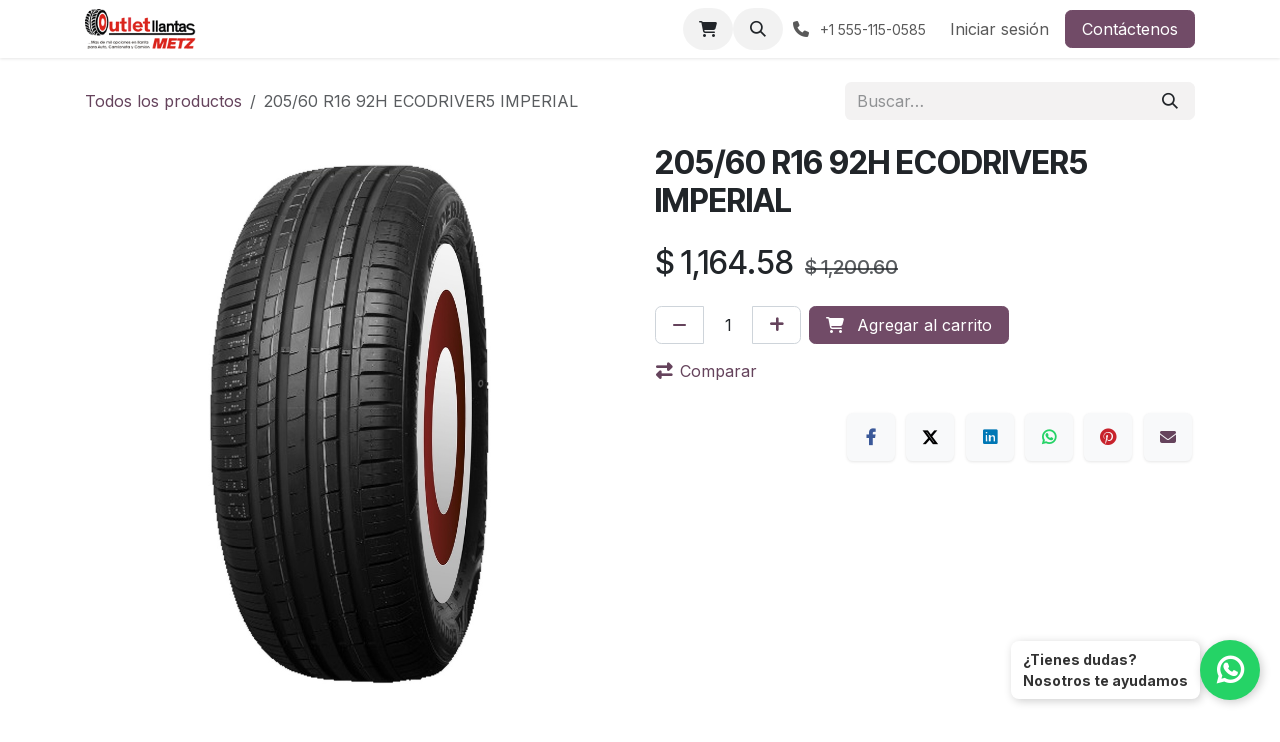

--- FILE ---
content_type: text/html; charset=utf-8
request_url: https://www.outletllantas.com/shop/im-205-60-r16-205-60-r16-92h-ecodriver5-imperial-25006
body_size: 15227
content:

        

<!DOCTYPE html>
        
<html lang="es-MX" data-website-id="1" data-main-object="product.template(25006,)" data-add2cart-redirect="1">
    <head>
        <meta charset="utf-8"/>
        <meta http-equiv="X-UA-Compatible" content="IE=edge"/>
        <meta name="viewport" content="width=device-width, initial-scale=1"/>
        <meta name="generator" content="Odoo"/>
        <meta name="description" content=" "/>
            
        <meta property="og:type" content="website"/>
        <meta property="og:title" content="205/60 R16 92H ECODRIVER5 IMPERIAL"/>
        <meta property="og:site_name" content="Outletllantas"/>
        <meta property="og:url" content="https://www.outletllantas.com/shop/im-205-60-r16-205-60-r16-92h-ecodriver5-imperial-25006"/>
        <meta property="og:image" content="https://www.outletllantas.com/web/image/product.template/25006/image_1024?unique=b514f6b"/>
        <meta property="og:description" content=" "/>
            
        <meta name="twitter:card" content="summary_large_image"/>
        <meta name="twitter:title" content="205/60 R16 92H ECODRIVER5 IMPERIAL"/>
        <meta name="twitter:image" content="https://www.outletllantas.com/web/image/product.template/25006/image_1024?unique=b514f6b"/>
        <meta name="twitter:description" content=" "/>
        
        <link rel="alternate" hreflang="en" href="https://www.outletllantas.com/en/shop/im-205-60-r16-205-60-r16-92h-ecodriver5-25006"/>
        <link rel="alternate" hreflang="es" href="https://www.outletllantas.com/shop/im-205-60-r16-205-60-r16-92h-ecodriver5-imperial-25006"/>
        <link rel="alternate" hreflang="x-default" href="https://www.outletllantas.com/shop/im-205-60-r16-205-60-r16-92h-ecodriver5-imperial-25006"/>
        <link rel="canonical" href="https://www.outletllantas.com/shop/im-205-60-r16-205-60-r16-92h-ecodriver5-imperial-25006"/>
        
        <link rel="preconnect" href="https://fonts.gstatic.com/" crossorigin=""/>
        <title>205/60 R16 92H ECODRIVER5 IMPERIAL | Outletllantas</title>
        <link type="image/x-icon" rel="shortcut icon" href="/web/image/website/1/favicon?unique=50045b4"/>
        <link rel="preload" href="/web/static/src/libs/fontawesome/fonts/fontawesome-webfont.woff2?v=4.7.0" as="font" crossorigin=""/>
        <link type="text/css" rel="stylesheet" href="/web/assets/1/bf6517e/web.assets_frontend.min.css"/>
        <script id="web.layout.odooscript" type="text/javascript">
            var odoo = {
                csrf_token: "135511cf03813d317bb35d5ed178aa2dec9fbc21o1800263601",
                debug: "",
            };
        </script>
        <script type="text/javascript">
            odoo.__session_info__ = {"is_admin": false, "is_system": false, "is_public": true, "is_internal_user": false, "is_website_user": true, "uid": null, "is_frontend": true, "profile_session": null, "profile_collectors": null, "profile_params": null, "show_effect": true, "currencies": {"1": {"symbol": "\u20ac", "position": "after", "digits": [69, 2]}, "33": {"symbol": "$", "position": "before", "digits": [69, 2]}, "2": {"symbol": "$", "position": "before", "digits": [69, 2]}}, "quick_login": true, "bundle_params": {"lang": "es_MX", "website_id": 1}, "test_mode": false, "websocket_worker_version": "18.0-7", "translationURL": "/website/translations", "cache_hashes": {"translations": "08d328302974baaec2004ec80cbc512857f11501"}, "geoip_country_code": "US", "geoip_phone_code": 1, "lang_url_code": "es_MX"};
            if (!/(^|;\s)tz=/.test(document.cookie)) {
                const userTZ = Intl.DateTimeFormat().resolvedOptions().timeZone;
                document.cookie = `tz=${userTZ}; path=/`;
            }
        </script>
        <script type="text/javascript" defer="defer" src="/web/assets/1/efaf160/web.assets_frontend_minimal.min.js" onerror="__odooAssetError=1"></script>
        <script type="text/javascript" defer="defer" data-src="/web/assets/1/6d677dc/web.assets_frontend_lazy.min.js" onerror="__odooAssetError=1"></script>
        
                    <script>
                        
            
                if (!window.odoo) {
                    window.odoo = {};
                }
                odoo.__session_info__ = odoo.__session_info__ || {
                    websocket_worker_version: "18.0-7"
                }
                odoo.__session_info__ = Object.assign(odoo.__session_info__, {
                    livechatData: {
                        isAvailable: false,
                        serverUrl: "https://grupoelrey.odoo.com",
                        options: {},
                    },
                });
            
                    </script>
        
    </head>
    <body>



        <div id="wrapwrap" class="   ">
            <a class="o_skip_to_content btn btn-primary rounded-0 visually-hidden-focusable position-absolute start-0" href="#wrap">Ir al contenido</a>
                <header id="top" data-anchor="true" data-name="Header" data-extra-items-toggle-aria-label="Botón de elementos adicionales" class="   o_header_standard" style=" ">
                    
    <nav data-name="Navbar" aria-label="Main" class="navbar navbar-expand-lg navbar-light o_colored_level o_cc d-none d-lg-block shadow-sm ">
        

            <div id="o_main_nav" class="o_main_nav container">
                
    <a data-name="Navbar Logo" href="/" class="navbar-brand logo me-4">
            
            <span role="img" aria-label="Logo of Outletllantas" title="Outletllantas"><img src="/web/image/website/1/logo/Outletllantas?unique=50045b4" class="img img-fluid" width="95" height="40" alt="Outletllantas" loading="lazy"/></span>
        </a>
    
                
    <ul role="menu" id="top_menu" class="nav navbar-nav top_menu o_menu_loading me-auto">
        

                    
    <li role="presentation" class="nav-item dropdown position-static">
        <a data-bs-toggle="dropdown" href="#" role="menuitem" class="nav-link dropdown-toggle o_mega_menu_toggle  " data-bs-display="static">
            <span>Marcas</span>
        </a>
            <div data-name="Mega Menu" role="menuitem" class="dropdown-menu o_mega_menu o_no_parent_editor dropdown-menu-left"><section class="s_mega_menu_odoo_menu pt16 o_colored_level o_cc o_cc1" style="background-image: none;">
        <div class="container">
            <div class="row">
                <div class="col-md-6 pt16 pb24 o_colored_level col-lg-3">
                    <h4 class="text-uppercase h5 fw-bold mt-0">MARCAs</h4>
                    <div class="s_hr text-start pt4 pb16 text-o-color-1" data-name="Separator">
                        <hr class="w-100 mx-auto" style="border-top-width: 2px; border-top-style: solid;">
                    </div>
                    <nav class="nav flex-column">
                        <a href="/shop?order=list_price+asc&amp;search=PIRELLI" class="nav-link px-0 oe_unremovable" data-name="Menu Item" data-bs-original-title="" title=""><img class="img-fluid o_we_custom_image" src="/web/image/1817493-c9991c01/PIRELLI.png?access_token=285ca75e-7b8a-4a40-ae62-a66c83c2670c" alt="" data-original-id="1817493" data-original-src="/web/image/1817493-c9991c01/PIRELLI.png" data-mimetype="image/png" data-bs-original-title="" title="" aria-describedby="tooltip517261" loading="lazy"><br></a>
                        <a href="/shop?order=list_price+asc&amp;search=BRIDGESTONE" class="nav-link px-0 oe_unremovable" data-name="Menu Item" data-bs-original-title="" title=""><img class="img-fluid o_we_custom_image" src="/web/image/1817502-b73c73b3/BRIDGESTONE.png?access_token=f6b79ce1-8dcb-40f8-8c52-66c7052a8a45" alt="" data-original-id="1817502" data-original-src="/web/image/1817502-b73c73b3/BRIDGESTONE.png" data-mimetype="image/png" data-bs-original-title="" title="" aria-describedby="tooltip503579" loading="lazy"><br></a>
                        <a href="/shop?order=list_price+asc&amp;search=MICHELIN" class="nav-link px-0 oe_unremovable" data-name="Menu Item" data-bs-original-title="" title=""><img class="img-fluid o_we_custom_image" src="/web/image/1817591-5937a617/MICHELLIN.png?access_token=e87f9a96-498f-4f72-8294-c89e47c18e95" alt="" data-bs-original-title="" title="" aria-describedby="tooltip102967" loading="lazy" data-original-id="1817060" data-original-src="/web/image/1817060-43f0353c/MICHELLIN.png" data-mimetype="image/png" data-resize-width="190" data-mimetype-before-conversion="image/png"><br></a><a href="/shop?order=list_price+asc&amp;search=MICHELIN" class="nav-link px-0 oe_unremovable" data-name="Menu Item" data-bs-original-title="" title=""><img class="img-fluid o_we_custom_image" src="/web/image/1817537-aab9cae0/GOODTYEAR.png?access_token=de59fb57-5ba2-42dd-b7ca-c2d8e44ba3d9" alt="" data-bs-original-title="" title="" aria-describedby="tooltip102967" loading="lazy" data-original-id="1817061" data-original-src="/web/image/1817061-29c2c5bd/GOODTYEAR.png" data-mimetype="image/png" data-resize-width="190"><br></a><a href="http://p?order=list_price+asc&amp;search=YOKOHAMA" class="nav-link px-0 oe_unremovable" data-name="Menu Item" data-bs-original-title="" title=""><img class="img-fluid o_we_custom_image" src="/web/image/1817590-d4a974ef/YOKOHAMA.png?access_token=71767fbc-7098-449d-a6cf-7e928e15489d" alt="" data-bs-original-title="" title="" aria-describedby="tooltip102967" loading="lazy" data-original-id="1817062" data-original-src="/web/image/1817062-4600c0a5/YOKOHAMA.png" data-mimetype="image/png" data-resize-width="190"><br></a>
                    </nav>
                </div>
                <div class="col-md-6 pt16 pb24 col-lg-3 o_colored_level">
                    <h4 class="text-uppercase h5 fw-bold mt-0">MARCAS</h4>
                    <div class="s_hr text-start pt4 pb16 text-o-color-2" data-name="Separator">
                        <hr class="w-100 mx-auto" style="border-top-width: 2px; border-top-style: solid;">
                    </div>
                    <nav class="nav flex-column">
                        <a href="/shop?order=list_price+asc&amp;search=FIRESTONE" class="nav-link px-0 oe_unremovable" data-name="Menu Item" data-bs-original-title="" title=""><img class="img-fluid o_we_custom_image" src="/web/image/1817065-ab2c991f/FIRESTONE.png?access_token=17522a76-09a7-463c-915f-3411998ff07c" alt="" data-original-id="1817065" data-original-src="/web/image/1817065-ab2c991f/FIRESTONE.png" data-mimetype="image/png" data-bs-original-title="" title="" aria-describedby="tooltip753729" loading="lazy"><br></a>
                        <a href="/shop?order=list_price+asc&amp;search=DUNLOP" class="nav-link px-0 oe_unremovable" data-name="Menu Item" data-bs-original-title="" title=""><img class="img-fluid o_we_custom_image" src="/web/image/1817066-7c780c0f/DUNLOP.png?access_token=bc300406-540d-400e-92bc-0d98a1f05843" alt="" data-original-id="1817066" data-original-src="/web/image/1817066-7c780c0f/DUNLOP.png" data-mimetype="image/png" data-bs-original-title="" title="" aria-describedby="tooltip166909" loading="lazy"><br></a>
                        <a href="/shop?order=list_price+asc&amp;search=HANKOOK" class="nav-link px-0 oe_unremovable" data-name="Menu Item" data-bs-original-title="" title=""><img src="/web/image/5096281-ced6c74d/HANKOOK.webp?access_token=282cf327-39fd-4e2f-9323-675b2aac72f1" alt="" class="img-fluid o_we_custom_image img" data-mimetype="image/webp" data-original-id="5096280" data-original-src="/web/image/5096280-8bab0ec0/HANKOOK.png" data-mimetype-before-conversion="image/png" data-resize-width="190" loading="lazy"><br></a>
                        <a href="/shop?order=list_price+asc&amp;search=ALLIANCE" class="nav-link px-0 oe_unremovable" data-name="Menu Item" data-bs-original-title="" title=""><img src="/web/image/4500295-d6250488/Alliance.jpg?access_token=d2aecf3a-f55c-4f6c-b971-a2d47fcb0a49" alt="" class="img-fluid o_we_custom_image img" data-mimetype="image/webp" data-original-id="4500283" data-original-src="/web/image/4500283-c76c8cdd/Alliance.jpg" data-mimetype-before-conversion="image/jpeg" data-resize-width="765" loading="lazy"><br></a>
                        <a href="/shop?order=list_price+asc&amp;search=COOPER" class="nav-link px-0 oe_unremovable" data-name="Menu Item" data-bs-original-title="" title=""><img class="img-fluid o_we_custom_image" src="/web/image/1817069-b7b0e04a/COOPER.png?access_token=f8c305a6-4f21-4b6f-ada8-f3498c0b35b8" alt="" data-original-id="1817069" data-original-src="/web/image/1817069-b7b0e04a/COOPER.png" data-mimetype="image/png" data-bs-original-title="" title="" aria-describedby="tooltip623542" loading="lazy"><br></a>
                    </nav>
                </div>
                <div class="col-md-6 pt16 pb24 o_colored_level col-lg-3">
                    <h4 class="text-uppercase h5 fw-bold mt-0">MARCAS</h4>
                    <div class="s_hr text-start pt4 pb16 text-o-color-5" data-name="Separator">
                        <hr class="w-100 mx-auto" style="border-top-width: 2px; border-top-style: solid;">
                    </div>
                    <nav class="nav flex-column">
                        <a href="/shop?order=list_price+asc&amp;search=TORNEL" class="nav-link px-0 oe_unremovable" data-name="Menu Item" data-bs-original-title="" title=""><img class="img-fluid o_we_custom_image" src="/web/image/1817070-22d8ed53/TORNEL.png?access_token=be40af21-5ccf-4106-9612-3fda5a72d2f7" alt="" loading="lazy" data-bs-original-title="" title="" aria-describedby="tooltip300310" data-original-id="1817070" data-original-src="/web/image/1817070-22d8ed53/TORNEL.png" data-mimetype="image/png"><br></a>
                        <a href="/shop?order=list_price+asc&amp;search=ROADMASTER" class="nav-link px-0 oe_unremovable" data-name="Menu Item" data-bs-original-title="" title=""><img class="img-fluid o_we_custom_image" src="/web/image/1817071-1bcdb3b7/ROADMASTER.png?access_token=2d5eb41d-a55f-46d1-8fed-97a1dd964b86" alt="" loading="lazy" data-original-id="1817071" data-original-src="/web/image/1817071-1bcdb3b7/ROADMASTER.png" data-mimetype="image/png" data-bs-original-title="" title="" aria-describedby="tooltip245168"><br></a>
                        <a href="/shop?order=list_price+asc&amp;search=JKTYRE" class="nav-link px-0 oe_unremovable" data-name="Menu Item" data-bs-original-title="" title=""><img class="img-fluid o_we_custom_image" src="/web/image/1817072-9cbbf39e/JKTIRE.png?access_token=67b4e10f-a642-4b61-b606-6185a981a211" alt="" loading="lazy" data-original-id="1817072" data-original-src="/web/image/1817072-9cbbf39e/JKTIRE.png" data-mimetype="image/png" data-bs-original-title="" title="" aria-describedby="tooltip831674"><br></a>
                        <a href="/shop?order=list_price+asc&amp;search=IMPERIAL" class="nav-link px-0 oe_unremovable" data-name="Menu Item" data-bs-original-title="" title=""><img class="img-fluid o_we_custom_image" src="/web/image/1817073-7f520ee2/IMPERIAL.png?access_token=f4c2ec5d-bd3c-4f34-aa24-6bf2fb222be2" alt="" data-original-id="1817073" data-original-src="/web/image/1817073-7f520ee2/IMPERIAL.png" data-mimetype="image/png" data-bs-original-title="" title="" aria-describedby="tooltip535646" loading="lazy"><br></a><a href="/shop?order=list_price+asc&amp;search=SUPERIA" class="nav-link px-0 oe_unremovable" data-name="Menu Item" data-bs-original-title="" title=""><img class="img-fluid o_we_custom_image" src="/web/image/1818783-faadc68e/superia.jpeg?access_token=5f7f4467-1ecd-481d-a00b-edbc922a923e" alt="" data-bs-original-title="" title="" aria-describedby="tooltip535646" data-original-id="1817074" data-original-src="/web/image/1817074-c414fb9f/superia.jpeg" data-mimetype="image/jpeg" data-resize-width="190" loading="lazy"><br></a>
                    </nav>
                </div><div class="col-md-6 pt16 pb24 o_colored_level col-lg-3">
                    <h4 class="text-uppercase h5 fw-bold mt-0">MARCAS</h4>
                    <div class="s_hr text-start pt4 pb16 text-o-color-5" data-name="Separator">
                        <hr class="w-100 mx-auto" style="border-top-width: 2px; border-top-style: solid;">
                    </div>
                    <nav class="nav flex-column">
                        <a href="/shop?order=list_price+asc&amp;search=CONTINENTAL" class="nav-link px-0 oe_unremovable" data-name="Menu Item" data-bs-original-title="" title=""><img class="img-fluid o_we_custom_image" src="/web/image/1817075-d6161abb/CONTINENTAL.png?access_token=0a082ae0-9d16-4eb4-a9bb-70523d597e22" alt="" loading="lazy" data-original-id="1817075" data-original-src="/web/image/1817075-d6161abb/CONTINENTAL.png" data-mimetype="image/png" data-bs-original-title="" title="" aria-describedby="tooltip17107"><br></a>
                        <a href="/shop?order=list_price+asc&amp;search=SUMITOMO" class="nav-link px-0 oe_unremovable" data-name="Menu Item" data-bs-original-title="" title=""><img class="img-fluid o_we_custom_image" src="/web/image/1817076-8eb0394f/SUMITOMO.png?access_token=baf11532-6550-4975-9b2a-6c202ce3dd82" alt="" loading="lazy" data-original-id="1817076" data-original-src="/web/image/1817076-8eb0394f/SUMITOMO.png" data-mimetype="image/png" data-bs-original-title="" title="" aria-describedby="tooltip116093"><br></a>
                        <a href="/shop?order=list_price+asc&amp;search=CMA" class="nav-link px-0 oe_unremovable" data-name="Menu Item" data-bs-original-title="" title=""><img src="/web/image/4500294-4bc66cec/Neolin.jpg?access_token=ea0a5fff-cfc4-4d0a-a920-ef1ae26fd058" alt="" class="img-fluid o_we_custom_image img" data-mimetype="image/webp" data-original-id="4500277" data-original-src="/web/image/4500277-a0f119c9/Neolin.jpg" data-mimetype-before-conversion="image/jpeg" data-resize-width="765" loading="lazy"><br></a>
                        <a href="/shop?order=list_price+asc&amp;search=SUN-12" class="nav-link px-0 oe_unremovable" data-name="Menu Item" data-bs-original-title="" title=""><img src="/web/image/4500296-b0c00d15/Sunfull%20Tires.jpg?access_token=3b26741b-aa62-45c0-a142-163473071304" alt="" class="img-fluid o_we_custom_image img" data-mimetype="image/webp" data-original-id="4500293" data-original-src="/web/image/4500293-5bfa5c45/Sunfull%20Tires.jpg" data-mimetype-before-conversion="image/jpeg" data-resize-width="765" loading="lazy"><br></a>
                    </nav>
                </div>
            </div>
        </div>
        <div class="container-fluid border-top s_mega_menu_odoo_menu_footer">
            <div class="row">
                <div class="col-12 pt8 pb8">
                    <nav class="nav justify-content-center">
                        <a href="#" class="mx-3 my-2 text-o-color-5 oe_unremovable" style="font-size: 14px;"><i class="fa fa-fw fa-2x fa-github"></i></a>
                        <a href="#" class="mx-3 my-2 text-o-color-5 oe_unremovable" style="font-size: 12px;"><i class="fa fa-fw fa-2x fa-youtube-play"></i></a>
                        <a href="#" class="mx-3 my-2 text-o-color-5 oe_unremovable" style="font-size: 12px;"><i class="fa fa-fw fa-2x fa-twitter"></i></a>
                        <a href="#" class="mx-3 my-2 text-o-color-5 oe_unremovable" style="font-size: 12px;"><i class="fa fa-fw fa-2x fa-linkedin"></i></a>
                        <a href="#" class="mx-3 my-2 text-o-color-5 oe_unremovable" style="font-size: 12px;"><i class="fa fa-fw fa-2x fa-instagram"></i></a>
                        <a href="#" class="mx-3 my-2 text-o-color-5 oe_unremovable" style="font-size: 12px;"><i class="fa fa-fw fa-2x fa-facebook"></i></a>
                    </nav>
                </div>
            </div>
        </div>
    </section></div>
    </li>
    <li role="presentation" class="nav-item">
        <a role="menuitem" href="/sucursales" class="nav-link ">
            <span>Sucursales</span>
        </a>
    </li>
    <li role="presentation" class="nav-item">
        <a role="menuitem" href="/forum" class="nav-link ">
            <span>Foro</span>
        </a>
    </li>
    <li role="presentation" class="nav-item">
        <a role="menuitem" href="/contactus" class="nav-link ">
            <span>Contáctenos</span>
        </a>
    </li>
    <li role="presentation" class="nav-item">
        <a role="menuitem" href="/sobre-nosotros" class="nav-link ">
            <span>Sobre nosotros</span>
        </a>
    </li>
    <li role="presentation" class="nav-item">
        <a role="menuitem" href="/condiciones-de-compra" class="nav-link ">
            <span>Condiciones de compra</span>
        </a>
    </li>
    <li role="presentation" class="nav-item">
        <a role="menuitem" href="/prensa-y-redes-sociales" class="nav-link ">
            <span>Prensa y redes sociales</span>
        </a>
    </li>
                
    </ul>
                
                <ul class="navbar-nav align-items-center gap-2 flex-shrink-0 justify-content-end ps-3">
                    
        
            <li class=" divider d-none"></li> 
            <li class="o_wsale_my_cart  ">
                <a href="/shop/cart" aria-label="Carrito de comercio electrónico" class="o_navlink_background btn position-relative rounded-circle p-1 text-center text-reset">
                    <div class="">
                        <i class="fa fa-shopping-cart fa-stack"></i>
                        <sup class="my_cart_quantity badge bg-primary position-absolute top-0 end-0 mt-n1 me-n1 rounded-pill d-none" data-order-id="">0</sup>
                    </div>
                </a>
            </li>
        
                    
        <li class="">
                <div class="modal fade css_editable_mode_hidden" id="o_search_modal" aria-hidden="true" tabindex="-1">
                    <div class="modal-dialog modal-lg pt-5">
                        <div class="modal-content mt-5">
    <form method="get" class="o_searchbar_form s_searchbar_input " action="/website/search" data-snippet="s_searchbar_input">
            <div role="search" class="input-group input-group-lg">
        <input type="search" name="search" class="search-query form-control oe_search_box border border-end-0 p-3 border-0 bg-light" placeholder="Buscar…" value="" data-search-type="all" data-limit="5" data-display-image="true" data-display-description="true" data-display-extra-link="true" data-display-detail="true" data-order-by="name asc"/>
        <button type="submit" aria-label="Búsqueda" title="Búsqueda" class="btn oe_search_button border border-start-0 px-4 bg-o-color-4">
            <i class="oi oi-search"></i>
        </button>
    </div>

            <input name="order" type="hidden" class="o_search_order_by oe_unremovable" value="name asc"/>
            
    
        </form>
                        </div>
                    </div>
                </div>
                <a data-bs-target="#o_search_modal" data-bs-toggle="modal" role="button" title="Búsqueda" href="#" class="btn rounded-circle p-1 lh-1 o_navlink_background text-reset o_not_editable">
                    <i class="oi oi-search fa-stack lh-lg"></i>
                </a>
        </li>
                    
        <li class="">
                <div data-name="Text" class="s_text_block ">
                    <a href="tel://+1555-115-0585" class="nav-link o_nav-link_secondary p-2" data-bs-original-title="" title="">
                        <i class="fa fa-1x fa-fw fa-phone me-1"></i>
                        <span class="o_force_ltr"><small>+1 555-115-0585</small></span></a>
                </div>
        </li>
                    
                    
                    
            <li class=" o_no_autohide_item">
                <a href="/web/login" class="o_nav_link_btn nav-link border px-3">Iniciar sesión</a>
            </li>
                    
        
        
                    
    <div class="oe_structure oe_structure_solo ">
      <section class="s_text_block o_colored_level oe_unremovable oe_unmovable" data-snippet="s_text_block" data-name="Text" style="background-image: none;">
        <div class="container">
          <a href="/contactus" class="btn btn-primary btn_cta oe_unremovable btn_ca" data-bs-original-title="" title="" aria-describedby="popover35140">Contáctenos</a>
        </div>
      </section>
    </div>
                </ul>
            </div>
        
    </nav>
    <nav data-name="Navbar" aria-label="Mobile" class="navbar  navbar-light o_colored_level o_cc o_header_mobile d-block d-lg-none shadow-sm ">
        

        <div class="o_main_nav container flex-wrap justify-content-between">
            
    <a data-name="Navbar Logo" href="/" class="navbar-brand logo ">
            
            <span role="img" aria-label="Logo of Outletllantas" title="Outletllantas"><img src="/web/image/website/1/logo/Outletllantas?unique=50045b4" class="img img-fluid" width="95" height="40" alt="Outletllantas" loading="lazy"/></span>
        </a>
    
            <ul class="o_header_mobile_buttons_wrap navbar-nav flex-row align-items-center gap-2 mb-0">
        
            <li class=" divider d-none"></li> 
            <li class="o_wsale_my_cart  ">
                <a href="/shop/cart" aria-label="Carrito de comercio electrónico" class="o_navlink_background_hover btn position-relative rounded-circle border-0 p-1 text-reset">
                    <div class="">
                        <i class="fa fa-shopping-cart fa-stack"></i>
                        <sup class="my_cart_quantity badge bg-primary position-absolute top-0 end-0 mt-n1 me-n1 rounded-pill d-none" data-order-id="">0</sup>
                    </div>
                </a>
            </li>
        
                <li class="o_not_editable">
                    <button class="nav-link btn me-auto p-2" type="button" data-bs-toggle="offcanvas" data-bs-target="#top_menu_collapse_mobile" aria-controls="top_menu_collapse_mobile" aria-expanded="false" aria-label="Alternar navegación">
                        <span class="navbar-toggler-icon"></span>
                    </button>
                </li>
            </ul>
            <div id="top_menu_collapse_mobile" class="offcanvas offcanvas-end o_navbar_mobile">
                <div class="offcanvas-header justify-content-end o_not_editable">
                    <button type="button" class="nav-link btn-close" data-bs-dismiss="offcanvas" aria-label="Cerrar"></button>
                </div>
                <div class="offcanvas-body d-flex flex-column justify-content-between h-100 w-100">
                    <ul class="navbar-nav">
                        
                        
        <li class="">
    <form method="get" class="o_searchbar_form s_searchbar_input " action="/website/search" data-snippet="s_searchbar_input">
            <div role="search" class="input-group mb-3">
        <input type="search" name="search" class="search-query form-control oe_search_box rounded-start-pill text-bg-light ps-3 border-0 bg-light" placeholder="Buscar…" value="" data-search-type="all" data-limit="0" data-display-image="true" data-display-description="true" data-display-extra-link="true" data-display-detail="true" data-order-by="name asc"/>
        <button type="submit" aria-label="Búsqueda" title="Búsqueda" class="btn oe_search_button rounded-end-pill bg-o-color-3 pe-3">
            <i class="oi oi-search"></i>
        </button>
    </div>

            <input name="order" type="hidden" class="o_search_order_by oe_unremovable" value="name asc"/>
            
    
        </form>
        </li>
                        
    <ul role="menu" class="nav navbar-nav top_menu  ">
        

                            
    <li role="presentation" class="nav-item dropdown position-static">
        <a data-bs-toggle="dropdown" href="#" role="menuitem" class="nav-link dropdown-toggle o_mega_menu_toggle  d-flex justify-content-between align-items-center" data-bs-display="static">
            <span>Marcas</span>
        </a>
    </li>
    <li role="presentation" class="nav-item">
        <a role="menuitem" href="/sucursales" class="nav-link ">
            <span>Sucursales</span>
        </a>
    </li>
    <li role="presentation" class="nav-item">
        <a role="menuitem" href="/forum" class="nav-link ">
            <span>Foro</span>
        </a>
    </li>
    <li role="presentation" class="nav-item">
        <a role="menuitem" href="/contactus" class="nav-link ">
            <span>Contáctenos</span>
        </a>
    </li>
    <li role="presentation" class="nav-item">
        <a role="menuitem" href="/sobre-nosotros" class="nav-link ">
            <span>Sobre nosotros</span>
        </a>
    </li>
    <li role="presentation" class="nav-item">
        <a role="menuitem" href="/condiciones-de-compra" class="nav-link ">
            <span>Condiciones de compra</span>
        </a>
    </li>
    <li role="presentation" class="nav-item">
        <a role="menuitem" href="/prensa-y-redes-sociales" class="nav-link ">
            <span>Prensa y redes sociales</span>
        </a>
    </li>
                        
    </ul>
                        
        <li class="">
                <div data-name="Text" class="s_text_block mt-2 border-top pt-2 o_border_contrast">
                    <a href="tel://+1555-115-0585" class="nav-link o_nav-link_secondary p-2" data-bs-original-title="" title="">
                        <i class="fa fa-1x fa-fw fa-phone me-1"></i>
                        <span class="o_force_ltr"><small>+1 555-115-0585</small></span></a>
                </div>
        </li>
                        
                    </ul>
                    <ul class="navbar-nav gap-2 mt-3 w-100">
                        
                        
            <li class=" o_no_autohide_item">
                <a href="/web/login" class="nav-link o_nav_link_btn w-100 border text-center">Iniciar sesión</a>
            </li>
                        
        
        
                        
    <div class="oe_structure oe_structure_solo ">
      <section class="s_text_block o_colored_level oe_unremovable oe_unmovable" data-snippet="s_text_block" data-name="Text" style="background-image: none;">
        <div class="container">
          <a href="/contactus" class="btn btn-primary btn_cta oe_unremovable btn_ca w-100" data-bs-original-title="" title="" aria-describedby="popover35140">Contáctenos</a>
        </div>
      </section>
    </div>
                    </ul>
                </div>
            </div>
        </div>
    
    </nav>
    
        </header>
                <main>
                    
            <div itemscope="itemscope" itemtype="http://schema.org/Product" id="wrap" class="js_sale o_wsale_product_page ecom-zoomable zoomodoo-next" data-ecom-zoom-click="1">
                <div class="oe_structure oe_empty oe_structure_not_nearest" id="oe_structure_website_sale_product_1" data-editor-message="ARRASTRE BLOQUES DE CREACIÓN AQUÍ PARA QUE ESTÉN DISPONIBLES EN TODOS LOS PRODUCTOS"></div>
                <section id="product_detail" class="oe_website_sale container my-3 my-lg-4 discount" data-view-track="1">
                    <div class="row align-items-center">
                        <div class="col d-flex align-items-center order-1 order-lg-0">
                            <ol class="o_wsale_breadcrumb breadcrumb p-0 mb-4 m-lg-0">
                                <li class="o_not_editable breadcrumb-item d-none d-lg-inline-block">
                                    <a href="/shop">
                                        <i class="oi oi-chevron-left d-lg-none me-1" role="presentación"></i>Todos los productos
                                    </a>
                                </li>
                                <li class="o_not_editable breadcrumb-item d-lg-none">
                                    <a class="py-2 py-lg-0" href="/shop">
                                        <i class="oi oi-chevron-left me-1" role="presentation"></i>Todos los productos
                                    </a>
                                </li>
                                <li class="breadcrumb-item d-none d-lg-inline-block active">
                                    <span>205/60 R16 92H ECODRIVER5 IMPERIAL</span>
                                </li>
                            </ol>
                        </div>
                        <div class="col-lg-4 d-flex align-items-center">
                            <div class="d-flex justify-content-between w-100">
    <form method="get" class="o_searchbar_form s_searchbar_input o_wsale_products_searchbar_form me-auto flex-grow-1 mb-4 mb-lg-0" action="/shop" data-snippet="s_searchbar_input">
            <div role="search" class="input-group me-sm-2">
        <input type="search" name="search" class="search-query form-control oe_search_box border-0 text-bg-light border-0 bg-light" placeholder="Buscar…" data-search-type="products" data-limit="5" data-display-image="true" data-display-description="true" data-display-extra-link="true" data-display-detail="true" data-order-by="name asc"/>
        <button type="submit" aria-label="Búsqueda" title="Búsqueda" class="btn oe_search_button btn btn-light">
            <i class="oi oi-search"></i>
        </button>
    </div>

            <input name="order" type="hidden" class="o_search_order_by oe_unremovable" value="name asc"/>
            
        
        </form>
        <div class="o_pricelist_dropdown dropdown d-none">
            
                <a role="button" href="#" data-bs-toggle="dropdown" class="dropdown-toggle btn btn-light">
                    Página web
                </a>
                <div class="dropdown-menu" role="menu">
                </div>
            
        </div>
                            </div>
                        </div>
                    </div>
                    <div class="row" id="product_detail_main" data-name="Product Page" data-image_width="50_pc" data-image_layout="carousel">
                        <div class="col-lg-6 mt-lg-4 o_wsale_product_images position-relative" data-image-amount="1">
        <div id="o-carousel-product" data-bs-ride="true" class=" carousel slide position-sticky mb-3 overflow-hidden" data-name="Carrusel de productos">
            <div class="o_carousel_product_outer carousel-outer position-relative d-flex align-items-center w-100 overflow-hidden">
                <div class="carousel-inner h-100">
                        <div class="carousel-item h-100 text-center active">
        <div class="position-relative d-inline-flex overflow-hidden m-auto h-100">
            <span class="o_ribbon d-none z-1" style=""></span>
            <div name="o_img_with_max_suggested_width" class="d-flex align-items-start justify-content-center h-100 oe_unmovable"><img src="/web/image/product.product/24962/image_1024/%5BIM%20205-60%20R16%5D%20205-60%20R16%2092H%20ECODRIVER5%20IMPERIAL?unique=b514f6b" class="img img-fluid oe_unmovable product_detail_img mh-100" alt="205/60 R16 92H ECODRIVER5 IMPERIAL" data-zoom="1" data-zoom-image="/web/image/product.product/24962/image_1920/%5BIM%20205-60%20R16%5D%20205-60%20R16%2092H%20ECODRIVER5%20IMPERIAL?unique=b514f6b" loading="lazy"/></div>
        </div>
                        </div>
                </div>
            </div>
        </div>
                        </div>
                        <div id="product_details" class="col-lg-6 mt-md-4">
                            <h1 itemprop="name">205/60 R16 92H ECODRIVER5 IMPERIAL</h1>
                            <span itemprop="url" style="display:none;">https://www.outletllantas.com/shop/im-205-60-r16-205-60-r16-92h-ecodriver5-imperial-25006</span>
                            <span itemprop="image" style="display:none;">https://www.outletllantas.com/web/image/product.template/25006/image_1920?unique=b514f6b</span>
                            <div class="oe_structure" placeholder="Una descripción detallada y con formato para promocionar su producto en esta página. Use &#39;/&#39; para explorar más funciones."><p> </p></div>
                            <form action="/shop/cart/update" method="POST">
                                <input type="hidden" name="csrf_token" value="135511cf03813d317bb35d5ed178aa2dec9fbc21o1800263601"/>
                                <div class="js_product js_main_product mb-3">
                                    <div>
        <div itemprop="offers" itemscope="itemscope" itemtype="http://schema.org/Offer" class="product_price mt-2 mb-3 d-inline-block">
            <h3 class="css_editable_mode_hidden">
                <span class="oe_price" style="white-space: nowrap;" data-oe-type="monetary" data-oe-expression="combination_info[&#39;price&#39;]">$ <span class="oe_currency_value">1,164.58</span></span>
                <span itemprop="price" style="display:none;">1164.58</span>
                <span itemprop="priceCurrency" style="display:none;">MXN</span>
                <span style="text-decoration: line-through; white-space: nowrap;" itemprop="listPrice" class="text-muted oe_default_price ms-1 h5 " data-oe-type="monetary" data-oe-expression="combination_info[&#39;list_price&#39;]">$ <span class="oe_currency_value">1,200.60</span></span>
            </h3>
        </div>
        <div id="product_unavailable" class="d-none">
            <h3 class="fst-italic">No está disponible para venta</h3>
        </div>
                                    </div>
                                    
                                        <input type="hidden" class="product_id" name="product_id" value="24962"/>
                                        <input type="hidden" class="product_template_id" name="product_template_id" value="25006"/>
        <ul class="list-unstyled js_add_cart_variants mb-0 flex-column" data-attribute_exclusions="{&#34;exclusions&#34;: {&#34;22648&#34;: [], &#34;22649&#34;: [], &#34;22650&#34;: [], &#34;22651&#34;: [], &#34;22653&#34;: [], &#34;22654&#34;: [], &#34;22655&#34;: [], &#34;22656&#34;: [], &#34;22657&#34;: [], &#34;22659&#34;: [], &#34;22652&#34;: [], &#34;22658&#34;: []}, &#34;archived_combinations&#34;: [], &#34;parent_exclusions&#34;: {}, &#34;parent_combination&#34;: [], &#34;parent_product_name&#34;: null, &#34;mapped_attribute_names&#34;: {&#34;22648&#34;: &#34;Ancho: 205&#34;, &#34;22649&#34;: &#34;Alto: 60&#34;, &#34;22650&#34;: &#34;Rin: 16&#34;, &#34;22651&#34;: &#34;Indice de carga: 92&#34;, &#34;22653&#34;: &#34;Modelo: ECODRIVER5&#34;, &#34;22654&#34;: &#34;Dise\u00f1o: ASIMETRICO&#34;, &#34;22655&#34;: &#34;Uso: P&#34;, &#34;22656&#34;: &#34;Treadware: 400&#34;, &#34;22657&#34;: &#34;Traccion: A&#34;, &#34;22659&#34;: &#34;Origen: CHINA&#34;, &#34;22652&#34;: &#34;Rango de velocidad: H&#34;, &#34;22658&#34;: &#34;Temperatura: A&#34;}}">

                
                <li data-attribute_id="19" data-attribute_name="Ancho" data-attribute_display_type="select" class="variant_attribute d-none">

                    
                    <strong class="attribute_name">Ancho</strong>

                        <select data-attribute_id="19" class="form-select css_attribute_select o_wsale_product_attribute js_variant_change always " name="ptal-22704">
                                <option value="22648" data-attribute-value-id="986" data-value_id="22648" data-value_name="205" data-attribute_name="Ancho" selected="True" data-is_single="True">
                                    <span>205</span>
                                </option>
                        </select>
                </li>

                
                <li data-attribute_id="18" data-attribute_name="Alto" data-attribute_display_type="select" class="variant_attribute d-none">

                    
                    <strong class="attribute_name">Alto</strong>

                        <select data-attribute_id="18" class="form-select css_attribute_select o_wsale_product_attribute js_variant_change always " name="ptal-22705">
                                <option value="22649" data-attribute-value-id="942" data-value_id="22649" data-value_name="60" data-attribute_name="Alto" selected="True" data-is_single="True">
                                    <span>60</span>
                                </option>
                        </select>
                </li>

                
                <li data-attribute_id="20" data-attribute_name="Rin" data-attribute_display_type="select" class="variant_attribute d-none">

                    
                    <strong class="attribute_name">Rin</strong>

                        <select data-attribute_id="20" class="form-select css_attribute_select o_wsale_product_attribute js_variant_change always " name="ptal-22706">
                                <option value="22650" data-attribute-value-id="1008" data-value_id="22650" data-value_name="16" data-attribute_name="Rin" selected="True" data-is_single="True">
                                    <span>16</span>
                                </option>
                        </select>
                </li>

                
                <li data-attribute_id="21" data-attribute_name="Indice de carga" data-attribute_display_type="select" class="variant_attribute d-none">

                    
                    <strong class="attribute_name">Indice de carga</strong>

                        <select data-attribute_id="21" class="form-select css_attribute_select o_wsale_product_attribute js_variant_change always " name="ptal-22707">
                                <option value="22651" data-attribute-value-id="1041" data-value_id="22651" data-value_name="92" data-attribute_name="Indice de carga" selected="True" data-is_single="True">
                                    <span>92</span>
                                </option>
                        </select>
                </li>

                
                <li data-attribute_id="22" data-attribute_name="Modelo" data-attribute_display_type="select" class="variant_attribute d-none">

                    
                    <strong class="attribute_name">Modelo</strong>

                        <select data-attribute_id="22" class="form-select css_attribute_select o_wsale_product_attribute js_variant_change always " name="ptal-22709">
                                <option value="22653" data-attribute-value-id="1278" data-value_id="22653" data-value_name="ECODRIVER5" data-attribute_name="Modelo" selected="True" data-is_single="True">
                                    <span>ECODRIVER5</span>
                                </option>
                        </select>
                </li>

                
                <li data-attribute_id="23" data-attribute_name="Diseño" data-attribute_display_type="select" class="variant_attribute d-none">

                    
                    <strong class="attribute_name">Diseño</strong>

                        <select data-attribute_id="23" class="form-select css_attribute_select o_wsale_product_attribute js_variant_change always " name="ptal-22710">
                                <option value="22654" data-attribute-value-id="1703" data-value_id="22654" data-value_name="ASIMETRICO" data-attribute_name="Diseño" selected="True" data-is_single="True">
                                    <span>ASIMETRICO</span>
                                </option>
                        </select>
                </li>

                
                <li data-attribute_id="24" data-attribute_name="Uso" data-attribute_display_type="select" class="variant_attribute d-none">

                    
                    <strong class="attribute_name">Uso</strong>

                        <select data-attribute_id="24" class="form-select css_attribute_select o_wsale_product_attribute js_variant_change always " name="ptal-22711">
                                <option value="22655" data-attribute-value-id="1722" data-value_id="22655" data-value_name="P" data-attribute_name="Uso" selected="True" data-is_single="True">
                                    <span>P</span>
                                </option>
                        </select>
                </li>

                
                <li data-attribute_id="29" data-attribute_name="Treadware" data-attribute_display_type="select" class="variant_attribute d-none">

                    
                    <strong class="attribute_name">Treadware</strong>

                        <select data-attribute_id="29" class="form-select css_attribute_select o_wsale_product_attribute js_variant_change always " name="ptal-22712">
                                <option value="22656" data-attribute-value-id="1764" data-value_id="22656" data-value_name="400" data-attribute_name="Treadware" selected="True" data-is_single="True">
                                    <span>400</span>
                                </option>
                        </select>
                </li>

                
                <li data-attribute_id="30" data-attribute_name="Traccion" data-attribute_display_type="select" class="variant_attribute d-none">

                    
                    <strong class="attribute_name">Traccion</strong>

                        <select data-attribute_id="30" class="form-select css_attribute_select o_wsale_product_attribute js_variant_change always " name="ptal-22713">
                                <option value="22657" data-attribute-value-id="1788" data-value_id="22657" data-value_name="A" data-attribute_name="Traccion" selected="True" data-is_single="True">
                                    <span>A</span>
                                </option>
                        </select>
                </li>

                
                <li data-attribute_id="31" data-attribute_name="Origen" data-attribute_display_type="select" class="variant_attribute d-none">

                    
                    <strong class="attribute_name">Origen</strong>

                        <select data-attribute_id="31" class="form-select css_attribute_select o_wsale_product_attribute js_variant_change always " name="ptal-22715">
                                <option value="22659" data-attribute-value-id="1797" data-value_id="22659" data-value_name="CHINA" data-attribute_name="Origen" selected="True" data-is_single="True">
                                    <span>CHINA</span>
                                </option>
                        </select>
                </li>

                
                <li data-attribute_id="32" data-attribute_name="Rango de velocidad" data-attribute_display_type="radio" class="variant_attribute d-none">

                    
                    <strong class="attribute_name">Rango de velocidad</strong>

                        <ul data-attribute_id="32" class="list-inline list-unstyled o_wsale_product_attribute ">
                                <li class="list-inline-item mb-3 js_attribute_value" style="margin: 0;">
                                    <label class="col-form-label">
                                        <div class="form-check">
                                            <input type="radio" class="form-check-input js_variant_change always" checked="True" name="ptal-22708" value="22652" data-attribute-value-id="1828" data-value_id="22652" data-value_name="H" data-attribute_name="Rango de velocidad" data-is_single="True"/>
                                            <div class="radio_input_value form-check-label">
                                                <span>H</span>
                                            </div>
                                        </div>
                                    </label>
                                </li>
                        </ul>
                </li>

                
                <li data-attribute_id="33" data-attribute_name="Temperatura" data-attribute_display_type="select" class="variant_attribute d-none">

                    
                    <strong class="attribute_name">Temperatura</strong>

                        <select data-attribute_id="33" class="form-select css_attribute_select o_wsale_product_attribute js_variant_change always " name="ptal-22714">
                                <option value="22658" data-attribute-value-id="1838" data-value_id="22658" data-value_name="A" data-attribute_name="Temperatura" selected="True" data-is_single="True">
                                    <span>A</span>
                                </option>
                        </select>
                </li>
        </ul>
                                    
                                    <p class="css_not_available_msg alert alert-warning">Esta combinación no existe.</p>
                                    <div id="o_wsale_cta_wrapper" class="d-flex flex-wrap align-items-center">
                                        
            <div contenteditable="false" class="css_quantity input-group d-inline-flex me-2 mb-2 align-middle">
                <a class="btn btn-link js_add_cart_json" aria-label="Eliminar uno" title="Eliminar uno" href="#">
                    <i class="fa fa-minus"></i>
                </a>
                <input type="text" class="form-control quantity text-center" data-min="1" name="add_qty" value="1"/>
                <a class="btn btn-link float_left js_add_cart_json" aria-label="Agregar uno" title="Agregar uno" href="#">
                    <i class="fa fa-plus"></i>
                </a>
            </div>
                                        <div id="add_to_cart_wrap" class="d-inline-flex align-items-center mb-2 me-auto">
                                            <a data-animation-selector=".o_wsale_product_images" role="button" id="add_to_cart" href="#" class="btn btn-primary js_check_product a-submit flex-grow-1">
                                                <i class="fa fa-shopping-cart me-2"></i>
                                                Agregar al carrito
                                            </a>
                                        </div>
                                        <div id="product_option_block" class="d-flex flex-wrap w-100"></div>
                                    </div>
            <button type="button" role="button" class="d-none d-md-block btn btn-link px-0 o_add_compare_dyn" aria-label="Comparar" data-action="o_comparelist" data-product-product-id="24962">
                    <span class="fa fa-exchange me-2"></span>Comparar
            </button>
            <div class="availability_messages o_not_editable"></div>
        <div class="o_product_tags o_field_tags d-flex flex-wrap align-items-center gap-2 mb-2 mt-1">
        </div>
                                </div>
                            </form>
                            <div id="contact_us_wrapper" class="d-none oe_structure oe_structure_solo ">
                                <section class="s_text_block" data-snippet="s_text_block" data-name="Text">
                                    <div class="container">
                                        <a class="btn btn-primary btn_cta" href="/contactus">
                                            Contáctenos
                                        </a>
                                    </div>
                                </section>
                            </div>
                            <div id="o_product_terms_and_share" class="d-flex justify-content-between flex-column flex-md-row align-items-md-end gap-3 mb-3">
    <p class="text-muted h6 mt-3">
      <a href="/terms" class="link-muted">
        <font class="text-o-color-4">Terms</font>
      </a>
    </p>
            <div data-snippet="s_share" data-name="Share" class="s_share text-start o_no_link_popover">
                <h4 class="s_share_title d-none o_default_snippet_text">Compartir</h4>
                <a href="https://www.facebook.com/sharer/sharer.php?u={url}" target="_blank" aria-label="Facebook" class="s_share_facebook">
                    <i class="fa fa-facebook rounded shadow-sm"></i>
                </a>
                <a href="https://twitter.com/intent/tweet?text={title}&amp;url={url}" target="_blank" aria-label="X" class="s_share_twitter">
                    <i class="fa fa-twitter rounded shadow-sm"></i>
                </a>
                <a href="https://www.linkedin.com/sharing/share-offsite/?url={url}" target="_blank" aria-label="LinkedIn" class="s_share_linkedin">
                    <i class="fa fa-linkedin rounded shadow-sm"></i>
                </a>
                <a href="https://wa.me/?text={title}" target="_blank" aria-label="WhatsApp" class="s_share_whatsapp">
                    <i class="fa fa-whatsapp rounded shadow-sm"></i>
                </a>
                <a href="https://pinterest.com/pin/create/button/?url={url}&amp;media={media}&amp;description={title}" target="_blank" aria-label="Pinterest" class="s_share_pinterest">
                    <i class="fa fa-pinterest rounded shadow-sm"></i>
                </a>
                <a href="mailto:?body={url}&amp;subject={title}" aria-label="Correo electrónico" class="s_share_email">
                    <i class="fa fa-envelope rounded shadow-sm"></i>
                </a>
            </div></div>
            <input id="wsale_user_email" type="hidden" value=""/>
                        </div>
                    </div>
                </section>
                <div itemprop="description" class="oe_structure oe_empty mt16" id="product_full_description"><p></p><center><b><font style="background-color: rgb(11, 146, 128); color: rgb(255, 255, 255); font-size: 22px;">Existencia: 10 unidades </font></b></center></div>
                <section class="pt32 pb32" id="product_full_spec">
                    <div class="container">
                        <div class="d-flex justify-content-between align-items-center mb-4">
                            <h3 class="m-0">Especificaciones</h3>
                        </div>
                        <div id="product_specifications">
                            <div class="row">
                                    <div class="col-lg-6">
        <table class="table ">
            
            <tr>
                <td class="w-25  ps-0 ">
                    <span>Ancho</span>
                </td>
                <td class="w-75  pe-0 text-muted text-end">
                        <span>205</span>
                </td>
            </tr><tr>
                <td class="w-25  ps-0 ">
                    <span>Alto</span>
                </td>
                <td class="w-75  pe-0 text-muted text-end">
                        <span>60</span>
                </td>
            </tr><tr>
                <td class="w-25  ps-0 ">
                    <span>Rin</span>
                </td>
                <td class="w-75  pe-0 text-muted text-end">
                        <span>16</span>
                </td>
            </tr><tr>
                <td class="w-25  ps-0 ">
                    <span>Indice de carga</span>
                </td>
                <td class="w-75  pe-0 text-muted text-end">
                        <span>92</span>
                </td>
            </tr><tr>
                <td class="w-25  ps-0 ">
                    <span>Modelo</span>
                </td>
                <td class="w-75  pe-0 text-muted text-end">
                        <span>ECODRIVER5</span>
                </td>
            </tr><tr>
                <td class="w-25  ps-0 ">
                    <span>Diseño</span>
                </td>
                <td class="w-75  pe-0 text-muted text-end">
                        <span>ASIMETRICO</span>
                </td>
            </tr><tr>
                <td class="w-25  ps-0 ">
                    <span>Uso</span>
                </td>
                <td class="w-75  pe-0 text-muted text-end">
                        <span>P</span>
                </td>
            </tr><tr>
                <td class="w-25  ps-0 ">
                    <span>Treadware</span>
                </td>
                <td class="w-75  pe-0 text-muted text-end">
                        <span>400</span>
                </td>
            </tr><tr>
                <td class="w-25  ps-0 ">
                    <span>Traccion</span>
                </td>
                <td class="w-75  pe-0 text-muted text-end">
                        <span>A</span>
                </td>
            </tr><tr>
                <td class="w-25  ps-0 ">
                    <span>Origen</span>
                </td>
                <td class="w-75  pe-0 text-muted text-end">
                        <span>CHINA</span>
                </td>
            </tr><tr>
                <td class="w-25  ps-0 ">
                    <span>Rango de velocidad</span>
                </td>
                <td class="w-75  pe-0 text-muted text-end">
                        <span>H</span>
                </td>
            </tr><tr>
                <td class="w-25  ps-0 ">
                    <span>Temperatura</span>
                </td>
                <td class="w-75  pe-0 text-muted text-end">
                        <span>A</span>
                </td>
            </tr>
        </table>
                                    </div>
                                    <div class="col-lg-6">
                                        <table class="table">
                                        </table>
                                    </div>
                            </div>
                        </div>
                    </div>
                </section>
                <div class="oe_structure oe_empty oe_structure_not_nearest mt16" id="oe_structure_website_sale_product_2" data-editor-message="ARRASTRE BLOQUES DE CREACIÓN AQUÍ PARA QUE ESTÉN DISPONIBLES EN TODOS LOS PRODUCTOS"></div>
            </div>
        
        <div id="o_shared_blocks" class="oe_unremovable"></div>
                </main>
                <footer id="bottom" data-anchor="true" data-name="Footer" class="o_footer o_colored_level o_cc ">
                    <div id="footer" class="oe_structure oe_structure_solo">
      <section class="s_text_block pt40 pb16" data-snippet="s_text_block" data-name="Text" style="background-image: none;">
        <div class="container">
          <div class="row">
            <div class="col-lg-2 pt24 pb24 o_colored_level">
              <h5 class="mb-3">Enlaces útiles</h5>
              <ul class="list-unstyled">
                <li data-bs-original-title="" title="" aria-describedby="tooltip261646">
                  <a href="/" data-bs-original-title="" title="">Inicio</a>
                </li>
                <li data-bs-original-title="" title="" aria-describedby="tooltip807550">
                  <a href="/sobre-nosotros" data-bs-original-title="" title="">Sobre nosotros</a>
                </li>
                <li data-bs-original-title="" title="" aria-describedby="tooltip660449"><a href="/bolsa-de-trabajo" data-bs-original-title="" title="">Bolsa de Trabajo</a>&nbsp;</li>
                <li data-bs-original-title="" title="" aria-describedby="tooltip660449">
                  <span style="color: #000000">
                    <a href="/condiciones-de-compra">Condiciones de compra</a>
                  </span>
                  <br/>
                </li>
                <li data-bs-original-title="" title="" aria-describedby="tooltip101310">
                  <a href="/aviso-de-privacidad" data-bs-original-title="" title="">Aviso de privacidad</a>
                </li>
                <li>
                  <a href="/contactus">Contáctenos</a>
                </li>
              </ul>
            </div>
            <div class="col-lg-5 pt24 pb24 o_colored_level" data-bs-original-title="" title="" aria-describedby="tooltip173078">
              <h5 class="mb-3">Sobre nosotros</h5>
              <p>En Outlet Llantas Metz le apoyamos en la compra de llantas desde su oficina o la comodidad de su hogar.<br/><br/>Tenemos personal especializado en ofrecer llantas de las mejores marcas para todas las necesidades de cada cliente:&nbsp; auto, camioneta, camión y motocicleta.<br/><br/>Si desea puede asistir a cualquiera de nuestras sucursales en la ciudad de México y área metropolitana en donde también lo atenderemos con gusto.</p>
            </div>
            <div id="connect" class="col-lg-4 offset-lg-1 pt24 pb24 o_colored_level" data-bs-original-title="" title="" aria-describedby="tooltip507301">
              <h5 class="mb-3">Contacte con nosotros</h5>
              <div data-snippet="s_share" class="s_share text-start" data-name="Share" data-bs-original-title="" title="" aria-describedby="tooltip312439">
                <h4 class="s_share_title d-none o_default_snippet_text">Share</h4>
                <a href="https://www.facebook.com/sharer/sharer.php?u=https%3A%2F%2Fwww.outletllantas.com%2F" target="_blank" class="s_share_facebook ">
                  <i class="fa fa-facebook rounded shadow-sm"></i>
                </a>
                <a href="https://twitter.com/intent/tweet?text=%20Home%20%7C%20Outletllantas%20&amp;url=https%3A%2F%2Fwww.outletllantas.com%2F" target="_blank" class="s_share_twitter ">
                  <i class="fa fa-twitter rounded shadow-sm"></i>
                </a>
                <a href="https://www.linkedin.com/sharing/share-offsite/?url=https%3A%2F%2Fwww.outletllantas.com%2F" target="_blank" class="s_share_linkedin" data-bs-original-title="" title="">
                  <i class="fa fa-linkedin rounded shadow-sm" data-bs-original-title="" title="" aria-describedby="tooltip129328"></i>
                </a>
                <a href="https://wa.me/?text=%20Home%20%7C%20Outletllantas%20https%3A%2F%2Fwww.outletllantas.com%2F" target="_blank" class="s_share_whatsapp" data-bs-original-title="" title="">
                  <i class="fa fa-whatsapp rounded shadow-sm" data-bs-original-title="" title="" aria-describedby="tooltip181914"></i>
                </a>
                <a href="https://pinterest.com/pin/create/button/?url=https%3A%2F%2Fwww.outletllantas.com%2F&amp;media=https%3A%2F%2Fwww.outletllantas.com%2Fweb%2Fimage%2Fwebsite%2F1%2Flogo%3Funique%3Dd6e58b7&amp;description=%20Home%20%7C%20Outletllantas%20" target="_blank" class="s_share_pinterest" data-bs-original-title="" title="">
                  <i class="fa fa-pinterest rounded shadow-sm" data-bs-original-title="" title="" aria-describedby="tooltip60300"></i>
                </a>
                <a href="http://?body=https%3A%2F%2Fwww.outletllantas.com%2F&amp;subject=%20Home%20%7C%20Outletllantas%20" class="s_share_email" data-bs-original-title="" title="">
                  <i class="fa fa-envelope rounded shadow-sm"></i>
                </a>
              </div>
              <ul class="list-unstyled">
                <li>
                  <i class="fa fa-comment fa-fw me-2"></i>
                  <a href="/contactus">Contáctenos</a>
                </li>
                <li>
                  <i class="fa fa-envelope fa-fw me-2"></i>
                  <a href="/contactus">contacto@outletllantas.com</a>
                </li>
                <li data-bs-original-title="" title="" aria-describedby="tooltip830048">
                  <i class="fa fa-phone fa-fw me-2"></i>
                  <span class="o_force_ltr">
                    <a href="tel: (555) 1150785" data-bs-original-title="" title="">555 115 0785</a>
                  </span>
                </li>
              </ul>
              <div class="s_share text-start" data-snippet="s_share" data-name="Social Media">
                <h5 class="s_share_title d-none">Síganos</h5>
                <a href="/website/social/facebook" class="s_share_facebook" target="_blank">
                  <i class="fa fa-facebook rounded-circle shadow-sm"></i>
                </a>
                <a href="/website/social/twitter" class="s_share_twitter" target="_blank">
                  <i class="fa fa-twitter rounded-circle shadow-sm"></i>
                </a>
                <a href="/website/social/linkedin" class="s_share_linkedin" target="_blank">
                  <i class="fa fa-linkedin rounded-circle shadow-sm"></i>
                </a>
                <a href="/" class="link-800 float-end">
                  <i class="fa fa-home rounded-circle shadow-sm"></i>
                </a>
              </div>
            </div>
          </div>
        </div>
      </section>
    </div>
  <div class="o_footer_copyright o_colored_level o_cc" data-name="Copyright">
                        <div class="container py-3">
                            <div class="row">
                                <div class="col-sm text-center text-sm-start text-muted">
                                    <span class="o_footer_copyright_name mr-2">Derechos de autor <span style="color: rgb(255, 255, 255); background-color: rgb(56, 62, 69)">Outlet Llantas Metz</span></span>
        
            <div class="js_language_selector  dropup d-print-none">
                <button type="button" data-bs-toggle="dropdown" aria-haspopup="true" aria-expanded="true" class="border-0 dropdown-toggle btn btn-sm btn-outline-secondary">
    <img class="o_lang_flag " src="/base/static/img/country_flags/mx.png?height=25" alt="" loading="lazy"/>
                    <span class=""> Español (MX)</span>
                </button>
                <div role="menu" class="dropdown-menu ">
                        <a class="dropdown-item js_change_lang " role="menuitem" href="/en/shop/im-205-60-r16-205-60-r16-92h-ecodriver5-25006" data-url_code="en" title="English (US)">
    <img class="o_lang_flag " src="/base/static/img/country_flags/us.png?height=25" alt="" loading="lazy"/>
                            <span class="">English (US)</span>
                        </a>
                        <a class="dropdown-item js_change_lang active" role="menuitem" href="/shop/im-205-60-r16-205-60-r16-92h-ecodriver5-imperial-25006" data-url_code="es_MX" title=" Español (MX)">
    <img class="o_lang_flag " src="/base/static/img/country_flags/mx.png?height=25" alt="" loading="lazy"/>
                            <span class=""> Español (MX)</span>
                        </a>
                </div>
            </div>
        
                                </div>
                                <div class="col-sm text-center text-sm-end o_not_editable">
        <div class="o_brand_promotion">
        Con la tecnología de 
            <a target="_blank" class="badge text-bg-light" href="http://www.odoo.com?utm_source=db&amp;utm_medium=website">
                <img alt="Odoo" src="/web/static/img/odoo_logo_tiny.png" width="62" height="20" style="width: auto; height: 1em; vertical-align: baseline;" loading="lazy"/>
            </a>
        - 
                    El mejor <a target="_blank" href="http://www.odoo.com/app/ecommerce?utm_source=db&amp;utm_medium=website">Comercio electrónico de código abierto</a>
                
        </div>
                                </div>
                            </div>
                        </div>
                    </div>
                </footer>
            </div>
        <style>
    .whatsapp-container {
        position: fixed;
        bottom: 20px;
        right: 20px;
        display: flex;
        align-items: center;
        gap: 10px;
        z-index: 1000;
    }

    .whatsapp-text {
        background: white;
        color: #333;
        padding: 8px 12px;
        border-radius: 8px;
        font-size: 14px;
        font-weight: bold;
        box-shadow: 2px 2px 10px rgba(0, 0, 0, 0.2);
        white-space: nowrap;
    }

    .whatsapp-float {
        background-color: #25d366;
        color: white;
        width: 60px;
        height: 60px;
        border-radius: 50%;
        display: flex;
        align-items: center;
        justify-content: center;
        box-shadow: 2px 2px 10px rgba(0, 0, 0, 0.2);
        text-decoration: none;
        font-size: 30px;
    }

    .whatsapp-float:hover {
        background-color: #1ebea5;
    }
</style>

<div class="whatsapp-container">
    <div class="whatsapp-text">¿Tienes dudas? <br> Nosotros te ayudamos</div>
    
    <a id="whatsapp-link" class="whatsapp-float" target="_blank">
        <i class="fa fa-whatsapp"></i>
    </a>
</div>

<script>
    document.addEventListener("DOMContentLoaded", function() {
        // Obtener la URL actual
        var currentURL = window.location.href;

        // Crear el mensaje con la URL actual
        var mensaje = "Hola, podrían ayudarme con lo siguiente: " + currentURL;

        // Codificar correctamente el mensaje
        var encodedMensaje = encodeURIComponent(mensaje);

        // Usar el enlace con el número de WhatsApp y el mensaje correcto
        var whatsappURL = "https://api.whatsapp.com/send?phone=5545167010&text=" + encodedMensaje;

        // Asignar el enlace al botón de WhatsApp
        document.getElementById("whatsapp-link").href = whatsappURL;
    });
</script>

<!-- Asegurar que FontAwesome está disponible -->
<link rel="stylesheet" href="https://cdnjs.cloudflare.com/ajax/libs/font-awesome/6.4.2/css/all.min.css">
        </body>
</html>